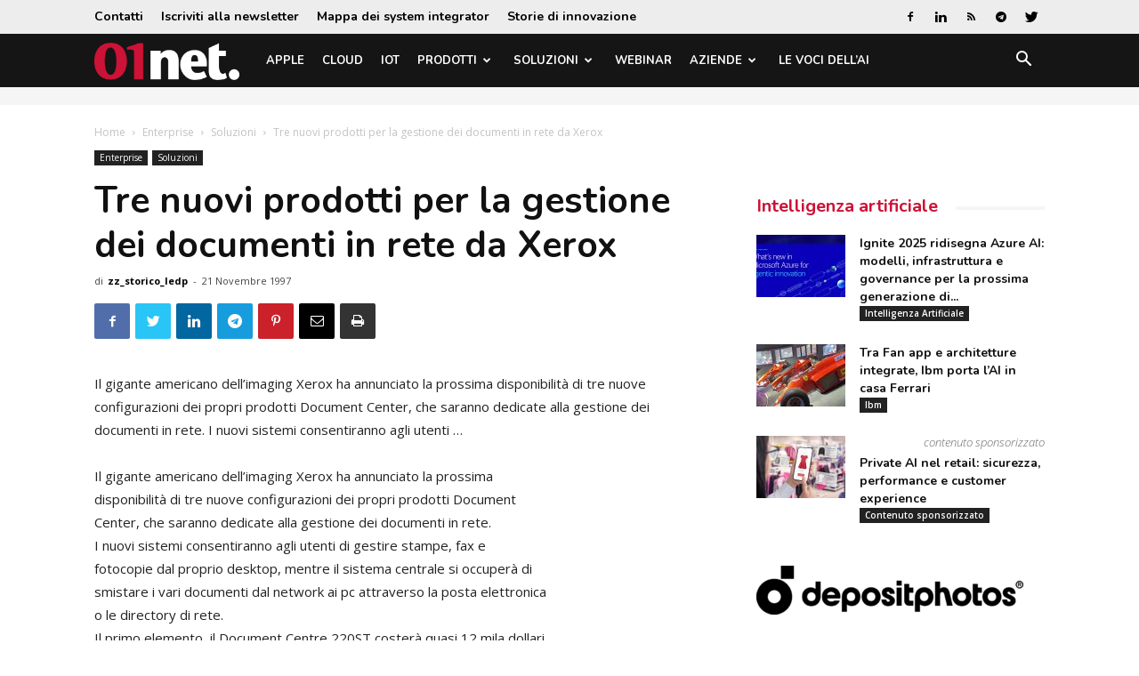

--- FILE ---
content_type: text/html; charset=utf-8
request_url: https://www.google.com/recaptcha/api2/aframe
body_size: 265
content:
<!DOCTYPE HTML><html><head><meta http-equiv="content-type" content="text/html; charset=UTF-8"></head><body><script nonce="7LTvdRL8vr6ulN4iHWcUmQ">/** Anti-fraud and anti-abuse applications only. See google.com/recaptcha */ try{var clients={'sodar':'https://pagead2.googlesyndication.com/pagead/sodar?'};window.addEventListener("message",function(a){try{if(a.source===window.parent){var b=JSON.parse(a.data);var c=clients[b['id']];if(c){var d=document.createElement('img');d.src=c+b['params']+'&rc='+(localStorage.getItem("rc::a")?sessionStorage.getItem("rc::b"):"");window.document.body.appendChild(d);sessionStorage.setItem("rc::e",parseInt(sessionStorage.getItem("rc::e")||0)+1);localStorage.setItem("rc::h",'1768776187078');}}}catch(b){}});window.parent.postMessage("_grecaptcha_ready", "*");}catch(b){}</script></body></html>

--- FILE ---
content_type: application/javascript; charset=utf-8
request_url: https://fundingchoicesmessages.google.com/f/AGSKWxVh67mCiHEN8YpY-er5ea7GtHGSrTQQLxQDpf030OzZjNiv091FwoIWxW5WkbATIs_uB7nucH1Egk1-GIZ9r4LnwOhnpAido7_g7ZUIYar7Im9rTlJSF3jaHZOrXh38Gdi8gEswaewRFFylXVD5AqOUG3x16xYrRHjZBol-b56oZLzmAmIUK2Al-wI=/_/skyscraper_ad_/adsremote./yahoo_overture..asp?coad/ads300_250.
body_size: -1290
content:
window['97ca2b47-4e4e-4559-aab9-6d3f2e2b6b71'] = true;